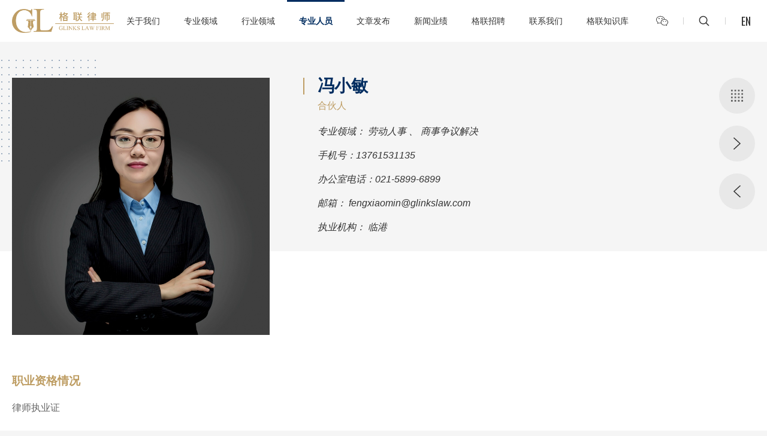

--- FILE ---
content_type: text/html; charset=UTF-8
request_url: https://www.glinkslaw.com/lawyer_detail/1517.html
body_size: 8623
content:
<!DOCTYPE html>
<html dir="ltr" lang="zh-CN" prefix="og: https://ogp.me/ns#">

<head>
    <meta charset="UTF-8" />
    <meta http-equiv="X-UA-Compatible" content="IE=edge">
    <meta name="viewport" content="width=device-width, initial-scale=1, minimum-scale=1, maximum-scale=1">
    <meta name="renderer" content="webkit">
    <meta http-equiv="Cache-Control" content="no-siteapp" />
    <link rel="shortcut icon" type="image/x-icon" href="/favicon.ico" />

    <link rel="preconnect" href="https://fonts.googleapis.com">
    <link rel="preconnect" href="https://fonts.gstatic.com" crossorigin>
    <link href="https://fonts.googleapis.com/css2?family=Bebas+Neue&family=Oswald:wght@200..700&display=swap" rel="stylesheet">

    <title>冯小敏 | 上海格联律师事务所</title>

		<!-- All in One SEO 4.5.0 - aioseo.com -->
		<meta name="description" content="职业资格情况 律师执业证 工作经历 2021年10月至今 上海格联（临港新片区）律师事" />
		<meta name="robots" content="max-image-preview:large" />
		<link rel="canonical" href="https://www.glinkslaw.com/lawyer_detail/1517.html" />
		<meta name="generator" content="All in One SEO (AIOSEO) 4.5.0" />
		<meta property="og:locale" content="zh_CN" />
		<meta property="og:site_name" content="上海格联律师事务所 |" />
		<meta property="og:type" content="article" />
		<meta property="og:title" content="冯小敏 | 上海格联律师事务所" />
		<meta property="og:description" content="职业资格情况 律师执业证 工作经历 2021年10月至今 上海格联（临港新片区）律师事" />
		<meta property="og:url" content="https://www.glinkslaw.com/lawyer_detail/1517.html" />
		<meta property="article:published_time" content="2021-11-12T06:13:02+00:00" />
		<meta property="article:modified_time" content="2026-01-28T06:22:55+00:00" />
		<meta name="twitter:card" content="summary" />
		<meta name="twitter:title" content="冯小敏 | 上海格联律师事务所" />
		<meta name="twitter:description" content="职业资格情况 律师执业证 工作经历 2021年10月至今 上海格联（临港新片区）律师事" />
		<!-- All in One SEO -->

<link rel='dns-prefetch' href='//www.glinkslaw.com' />
<style id='wp-img-auto-sizes-contain-inline-css' type='text/css'>
img:is([sizes=auto i],[sizes^="auto," i]){contain-intrinsic-size:3000px 1500px}
/*# sourceURL=wp-img-auto-sizes-contain-inline-css */
</style>
<style id='wp-block-library-inline-css' type='text/css'>
:root{--wp-block-synced-color:#7a00df;--wp-block-synced-color--rgb:122,0,223;--wp-bound-block-color:var(--wp-block-synced-color);--wp-editor-canvas-background:#ddd;--wp-admin-theme-color:#007cba;--wp-admin-theme-color--rgb:0,124,186;--wp-admin-theme-color-darker-10:#006ba1;--wp-admin-theme-color-darker-10--rgb:0,107,160.5;--wp-admin-theme-color-darker-20:#005a87;--wp-admin-theme-color-darker-20--rgb:0,90,135;--wp-admin-border-width-focus:2px}@media (min-resolution:192dpi){:root{--wp-admin-border-width-focus:1.5px}}.wp-element-button{cursor:pointer}:root .has-very-light-gray-background-color{background-color:#eee}:root .has-very-dark-gray-background-color{background-color:#313131}:root .has-very-light-gray-color{color:#eee}:root .has-very-dark-gray-color{color:#313131}:root .has-vivid-green-cyan-to-vivid-cyan-blue-gradient-background{background:linear-gradient(135deg,#00d084,#0693e3)}:root .has-purple-crush-gradient-background{background:linear-gradient(135deg,#34e2e4,#4721fb 50%,#ab1dfe)}:root .has-hazy-dawn-gradient-background{background:linear-gradient(135deg,#faaca8,#dad0ec)}:root .has-subdued-olive-gradient-background{background:linear-gradient(135deg,#fafae1,#67a671)}:root .has-atomic-cream-gradient-background{background:linear-gradient(135deg,#fdd79a,#004a59)}:root .has-nightshade-gradient-background{background:linear-gradient(135deg,#330968,#31cdcf)}:root .has-midnight-gradient-background{background:linear-gradient(135deg,#020381,#2874fc)}:root{--wp--preset--font-size--normal:16px;--wp--preset--font-size--huge:42px}.has-regular-font-size{font-size:1em}.has-larger-font-size{font-size:2.625em}.has-normal-font-size{font-size:var(--wp--preset--font-size--normal)}.has-huge-font-size{font-size:var(--wp--preset--font-size--huge)}.has-text-align-center{text-align:center}.has-text-align-left{text-align:left}.has-text-align-right{text-align:right}.has-fit-text{white-space:nowrap!important}#end-resizable-editor-section{display:none}.aligncenter{clear:both}.items-justified-left{justify-content:flex-start}.items-justified-center{justify-content:center}.items-justified-right{justify-content:flex-end}.items-justified-space-between{justify-content:space-between}.screen-reader-text{border:0;clip-path:inset(50%);height:1px;margin:-1px;overflow:hidden;padding:0;position:absolute;width:1px;word-wrap:normal!important}.screen-reader-text:focus{background-color:#ddd;clip-path:none;color:#444;display:block;font-size:1em;height:auto;left:5px;line-height:normal;padding:15px 23px 14px;text-decoration:none;top:5px;width:auto;z-index:100000}html :where(.has-border-color){border-style:solid}html :where([style*=border-top-color]){border-top-style:solid}html :where([style*=border-right-color]){border-right-style:solid}html :where([style*=border-bottom-color]){border-bottom-style:solid}html :where([style*=border-left-color]){border-left-style:solid}html :where([style*=border-width]){border-style:solid}html :where([style*=border-top-width]){border-top-style:solid}html :where([style*=border-right-width]){border-right-style:solid}html :where([style*=border-bottom-width]){border-bottom-style:solid}html :where([style*=border-left-width]){border-left-style:solid}html :where(img[class*=wp-image-]){height:auto;max-width:100%}:where(figure){margin:0 0 1em}html :where(.is-position-sticky){--wp-admin--admin-bar--position-offset:var(--wp-admin--admin-bar--height,0px)}@media screen and (max-width:600px){html :where(.is-position-sticky){--wp-admin--admin-bar--position-offset:0px}}

/*# sourceURL=wp-block-library-inline-css */
</style><style id='global-styles-inline-css' type='text/css'>
:root{--wp--preset--aspect-ratio--square: 1;--wp--preset--aspect-ratio--4-3: 4/3;--wp--preset--aspect-ratio--3-4: 3/4;--wp--preset--aspect-ratio--3-2: 3/2;--wp--preset--aspect-ratio--2-3: 2/3;--wp--preset--aspect-ratio--16-9: 16/9;--wp--preset--aspect-ratio--9-16: 9/16;--wp--preset--color--black: #000000;--wp--preset--color--cyan-bluish-gray: #abb8c3;--wp--preset--color--white: #ffffff;--wp--preset--color--pale-pink: #f78da7;--wp--preset--color--vivid-red: #cf2e2e;--wp--preset--color--luminous-vivid-orange: #ff6900;--wp--preset--color--luminous-vivid-amber: #fcb900;--wp--preset--color--light-green-cyan: #7bdcb5;--wp--preset--color--vivid-green-cyan: #00d084;--wp--preset--color--pale-cyan-blue: #8ed1fc;--wp--preset--color--vivid-cyan-blue: #0693e3;--wp--preset--color--vivid-purple: #9b51e0;--wp--preset--gradient--vivid-cyan-blue-to-vivid-purple: linear-gradient(135deg,rgb(6,147,227) 0%,rgb(155,81,224) 100%);--wp--preset--gradient--light-green-cyan-to-vivid-green-cyan: linear-gradient(135deg,rgb(122,220,180) 0%,rgb(0,208,130) 100%);--wp--preset--gradient--luminous-vivid-amber-to-luminous-vivid-orange: linear-gradient(135deg,rgb(252,185,0) 0%,rgb(255,105,0) 100%);--wp--preset--gradient--luminous-vivid-orange-to-vivid-red: linear-gradient(135deg,rgb(255,105,0) 0%,rgb(207,46,46) 100%);--wp--preset--gradient--very-light-gray-to-cyan-bluish-gray: linear-gradient(135deg,rgb(238,238,238) 0%,rgb(169,184,195) 100%);--wp--preset--gradient--cool-to-warm-spectrum: linear-gradient(135deg,rgb(74,234,220) 0%,rgb(151,120,209) 20%,rgb(207,42,186) 40%,rgb(238,44,130) 60%,rgb(251,105,98) 80%,rgb(254,248,76) 100%);--wp--preset--gradient--blush-light-purple: linear-gradient(135deg,rgb(255,206,236) 0%,rgb(152,150,240) 100%);--wp--preset--gradient--blush-bordeaux: linear-gradient(135deg,rgb(254,205,165) 0%,rgb(254,45,45) 50%,rgb(107,0,62) 100%);--wp--preset--gradient--luminous-dusk: linear-gradient(135deg,rgb(255,203,112) 0%,rgb(199,81,192) 50%,rgb(65,88,208) 100%);--wp--preset--gradient--pale-ocean: linear-gradient(135deg,rgb(255,245,203) 0%,rgb(182,227,212) 50%,rgb(51,167,181) 100%);--wp--preset--gradient--electric-grass: linear-gradient(135deg,rgb(202,248,128) 0%,rgb(113,206,126) 100%);--wp--preset--gradient--midnight: linear-gradient(135deg,rgb(2,3,129) 0%,rgb(40,116,252) 100%);--wp--preset--font-size--small: 13px;--wp--preset--font-size--medium: 20px;--wp--preset--font-size--large: 36px;--wp--preset--font-size--x-large: 42px;--wp--preset--spacing--20: 0.44rem;--wp--preset--spacing--30: 0.67rem;--wp--preset--spacing--40: 1rem;--wp--preset--spacing--50: 1.5rem;--wp--preset--spacing--60: 2.25rem;--wp--preset--spacing--70: 3.38rem;--wp--preset--spacing--80: 5.06rem;--wp--preset--shadow--natural: 6px 6px 9px rgba(0, 0, 0, 0.2);--wp--preset--shadow--deep: 12px 12px 50px rgba(0, 0, 0, 0.4);--wp--preset--shadow--sharp: 6px 6px 0px rgba(0, 0, 0, 0.2);--wp--preset--shadow--outlined: 6px 6px 0px -3px rgb(255, 255, 255), 6px 6px rgb(0, 0, 0);--wp--preset--shadow--crisp: 6px 6px 0px rgb(0, 0, 0);}:where(.is-layout-flex){gap: 0.5em;}:where(.is-layout-grid){gap: 0.5em;}body .is-layout-flex{display: flex;}.is-layout-flex{flex-wrap: wrap;align-items: center;}.is-layout-flex > :is(*, div){margin: 0;}body .is-layout-grid{display: grid;}.is-layout-grid > :is(*, div){margin: 0;}:where(.wp-block-columns.is-layout-flex){gap: 2em;}:where(.wp-block-columns.is-layout-grid){gap: 2em;}:where(.wp-block-post-template.is-layout-flex){gap: 1.25em;}:where(.wp-block-post-template.is-layout-grid){gap: 1.25em;}.has-black-color{color: var(--wp--preset--color--black) !important;}.has-cyan-bluish-gray-color{color: var(--wp--preset--color--cyan-bluish-gray) !important;}.has-white-color{color: var(--wp--preset--color--white) !important;}.has-pale-pink-color{color: var(--wp--preset--color--pale-pink) !important;}.has-vivid-red-color{color: var(--wp--preset--color--vivid-red) !important;}.has-luminous-vivid-orange-color{color: var(--wp--preset--color--luminous-vivid-orange) !important;}.has-luminous-vivid-amber-color{color: var(--wp--preset--color--luminous-vivid-amber) !important;}.has-light-green-cyan-color{color: var(--wp--preset--color--light-green-cyan) !important;}.has-vivid-green-cyan-color{color: var(--wp--preset--color--vivid-green-cyan) !important;}.has-pale-cyan-blue-color{color: var(--wp--preset--color--pale-cyan-blue) !important;}.has-vivid-cyan-blue-color{color: var(--wp--preset--color--vivid-cyan-blue) !important;}.has-vivid-purple-color{color: var(--wp--preset--color--vivid-purple) !important;}.has-black-background-color{background-color: var(--wp--preset--color--black) !important;}.has-cyan-bluish-gray-background-color{background-color: var(--wp--preset--color--cyan-bluish-gray) !important;}.has-white-background-color{background-color: var(--wp--preset--color--white) !important;}.has-pale-pink-background-color{background-color: var(--wp--preset--color--pale-pink) !important;}.has-vivid-red-background-color{background-color: var(--wp--preset--color--vivid-red) !important;}.has-luminous-vivid-orange-background-color{background-color: var(--wp--preset--color--luminous-vivid-orange) !important;}.has-luminous-vivid-amber-background-color{background-color: var(--wp--preset--color--luminous-vivid-amber) !important;}.has-light-green-cyan-background-color{background-color: var(--wp--preset--color--light-green-cyan) !important;}.has-vivid-green-cyan-background-color{background-color: var(--wp--preset--color--vivid-green-cyan) !important;}.has-pale-cyan-blue-background-color{background-color: var(--wp--preset--color--pale-cyan-blue) !important;}.has-vivid-cyan-blue-background-color{background-color: var(--wp--preset--color--vivid-cyan-blue) !important;}.has-vivid-purple-background-color{background-color: var(--wp--preset--color--vivid-purple) !important;}.has-black-border-color{border-color: var(--wp--preset--color--black) !important;}.has-cyan-bluish-gray-border-color{border-color: var(--wp--preset--color--cyan-bluish-gray) !important;}.has-white-border-color{border-color: var(--wp--preset--color--white) !important;}.has-pale-pink-border-color{border-color: var(--wp--preset--color--pale-pink) !important;}.has-vivid-red-border-color{border-color: var(--wp--preset--color--vivid-red) !important;}.has-luminous-vivid-orange-border-color{border-color: var(--wp--preset--color--luminous-vivid-orange) !important;}.has-luminous-vivid-amber-border-color{border-color: var(--wp--preset--color--luminous-vivid-amber) !important;}.has-light-green-cyan-border-color{border-color: var(--wp--preset--color--light-green-cyan) !important;}.has-vivid-green-cyan-border-color{border-color: var(--wp--preset--color--vivid-green-cyan) !important;}.has-pale-cyan-blue-border-color{border-color: var(--wp--preset--color--pale-cyan-blue) !important;}.has-vivid-cyan-blue-border-color{border-color: var(--wp--preset--color--vivid-cyan-blue) !important;}.has-vivid-purple-border-color{border-color: var(--wp--preset--color--vivid-purple) !important;}.has-vivid-cyan-blue-to-vivid-purple-gradient-background{background: var(--wp--preset--gradient--vivid-cyan-blue-to-vivid-purple) !important;}.has-light-green-cyan-to-vivid-green-cyan-gradient-background{background: var(--wp--preset--gradient--light-green-cyan-to-vivid-green-cyan) !important;}.has-luminous-vivid-amber-to-luminous-vivid-orange-gradient-background{background: var(--wp--preset--gradient--luminous-vivid-amber-to-luminous-vivid-orange) !important;}.has-luminous-vivid-orange-to-vivid-red-gradient-background{background: var(--wp--preset--gradient--luminous-vivid-orange-to-vivid-red) !important;}.has-very-light-gray-to-cyan-bluish-gray-gradient-background{background: var(--wp--preset--gradient--very-light-gray-to-cyan-bluish-gray) !important;}.has-cool-to-warm-spectrum-gradient-background{background: var(--wp--preset--gradient--cool-to-warm-spectrum) !important;}.has-blush-light-purple-gradient-background{background: var(--wp--preset--gradient--blush-light-purple) !important;}.has-blush-bordeaux-gradient-background{background: var(--wp--preset--gradient--blush-bordeaux) !important;}.has-luminous-dusk-gradient-background{background: var(--wp--preset--gradient--luminous-dusk) !important;}.has-pale-ocean-gradient-background{background: var(--wp--preset--gradient--pale-ocean) !important;}.has-electric-grass-gradient-background{background: var(--wp--preset--gradient--electric-grass) !important;}.has-midnight-gradient-background{background: var(--wp--preset--gradient--midnight) !important;}.has-small-font-size{font-size: var(--wp--preset--font-size--small) !important;}.has-medium-font-size{font-size: var(--wp--preset--font-size--medium) !important;}.has-large-font-size{font-size: var(--wp--preset--font-size--large) !important;}.has-x-large-font-size{font-size: var(--wp--preset--font-size--x-large) !important;}
/*# sourceURL=global-styles-inline-css */
</style>

<style id='classic-theme-styles-inline-css' type='text/css'>
/*! This file is auto-generated */
.wp-block-button__link{color:#fff;background-color:#32373c;border-radius:9999px;box-shadow:none;text-decoration:none;padding:calc(.667em + 2px) calc(1.333em + 2px);font-size:1.125em}.wp-block-file__button{background:#32373c;color:#fff;text-decoration:none}
/*# sourceURL=/wp-includes/css/classic-themes.min.css */
</style>
<link rel='stylesheet' id='bootstrap-css' href='https://www.glinkslaw.com/wp-content/themes/gelian/assets/dist/vendor/bootstrap-3.3.7/css/bootstrap.min.css?ver=6.9' type='text/css' media='all' />
<link rel='stylesheet' id='animate-css' href='https://www.glinkslaw.com/wp-content/themes/gelian/assets/dist/vendor/animate.css/3.7.2/animate.min.css?ver=6.9' type='text/css' media='all' />
<link rel='stylesheet' id='swiper-css' href='https://www.glinkslaw.com/wp-content/themes/gelian/assets/dist/vendor/swiper/4.4.1/css/swiper.min.css?ver=6.9' type='text/css' media='all' />
<link rel='stylesheet' id='fancybox-css' href='https://www.glinkslaw.com/wp-content/themes/gelian/assets/dist/vendor/fancybox/3.3.5/jquery.fancybox.min.css?ver=6.9' type='text/css' media='all' />
<link rel='stylesheet' id='nice-select-css' href='https://www.glinkslaw.com/wp-content/themes/gelian/assets/dist/vendor/nice-select/css/nice-select.min.css?ver=6.9' type='text/css' media='all' />
<link rel='stylesheet' id='fullPage-css' href='https://www.glinkslaw.com/wp-content/themes/gelian/assets/dist/vendor/mCustomScrollbar/jquery.mCustomScrollbar.css?ver=6.9' type='text/css' media='all' />
<link rel='stylesheet' id='css-css' href='https://www.glinkslaw.com/wp-content/themes/gelian/assets/dist/css/app.css?ver=1.12' type='text/css' media='all' />
<script type="text/javascript" src="https://www.glinkslaw.com/wp-includes/js/jquery/jquery.min.js?ver=3.7.1" id="jquery-core-js"></script>
<script type="text/javascript" src="https://www.glinkslaw.com/wp-includes/js/jquery/jquery-migrate.min.js?ver=3.4.1" id="jquery-migrate-js"></script>

<link rel='shortlink' href='https://www.glinkslaw.com/?p=1517' />
    <script>
        var _hmt = _hmt || [];
        (function() {
            var hm = document.createElement("script");
            hm.src = "https://hm.baidu.com/hm.js?a39837e86978363ce021c3be67126c9e";
            var s = document.getElementsByTagName("script")[0];
            s.parentNode.insertBefore(hm, s);
        })();
    </script>

</head>

<body class="wp-singular elite_lawyer-template-default single single-elite_lawyer postid-1517 wp-theme-gelian">
    <div id="warper">

        <header class="header">
            <div class="w header__inner">
                <a href="https://www.glinkslaw.com" class="header__logo">
                    <img src="https://www.glinkslaw.com/wp-content/themes/gelian/assets/dist/img/logo.png" alt="上海格联律师事务所">
                </a>
                <div class="header__navigation">
                    <ul>
                        
<li class="m 
">
    <a href="https://www.glinkslaw.com/aboutus">
        <span>关于我们</span>
        <i></i>
    </a>
</li>

<li class="m 
">
    <a href="https://www.glinkslaw.com/professional-field">
        <span>专业领域</span>
        <i></i>
    </a>
    <div class="sub">
                    <ul>
                                    <li>
                        <a href="https://www.glinkslaw.com/professional_field/131.html">
                            知识产权                        </a>
                    </li>
                                    <li>
                        <a href="https://www.glinkslaw.com/professional_field/125.html">
                            数据合规、隐私和数字经济                        </a>
                    </li>
                                    <li>
                        <a href="https://www.glinkslaw.com/professional_field/134.html">
                            外商直接投资和投资并购                        </a>
                    </li>
                                    <li>
                        <a href="https://www.glinkslaw.com/professional_field/117.html">
                            海事海商                        </a>
                    </li>
                                    <li>
                        <a href="https://www.glinkslaw.com/professional_field/126.html">
                            劳动人事                        </a>
                    </li>
                                    <li>
                        <a href="https://www.glinkslaw.com/professional_field/129.html">
                            证券与资本市场                        </a>
                    </li>
                                    <li>
                        <a href="https://www.glinkslaw.com/professional_field/110.html">
                            刑事辩护、涉刑调查与刑事风险防控                        </a>
                    </li>
                                    <li>
                        <a href="https://www.glinkslaw.com/professional_field/1361.html">
                            合规与监管                        </a>
                    </li>
                                    <li>
                        <a href="https://www.glinkslaw.com/professional_field/137.html">
                            建设工程                        </a>
                    </li>
                                    <li>
                        <a href="https://www.glinkslaw.com/professional_field/1359.html">
                            婚姻家事                        </a>
                    </li>
                                    <li>
                        <a href="https://www.glinkslaw.com/professional_field/1360.html">
                            商事争议解决                        </a>
                    </li>
                                    <li>
                        <a href="https://www.glinkslaw.com/professional_field/4692.html">
                            行政法与政府法律事务                        </a>
                    </li>
                                    <li>
                        <a href="https://www.glinkslaw.com/professional_field/4505.html">
                            财富管理                        </a>
                    </li>
                                    <li>
                        <a href="https://www.glinkslaw.com/professional_field/4502.html">
                            不良资产处置                        </a>
                    </li>
                            </ul>
            </div>
</li>

<li class="m 
">
    <a href="https://www.glinkslaw.com/industry-field">
        <span>行业领域</span>
        <i></i>
    </a>
    <div class="sub">
                    <ul>
                                    <li>
                        <a href="https://www.glinkslaw.com/industry_field/3959.html">
                            电信、媒体和技术（TMT）                        </a>
                    </li>
                                    <li>
                        <a href="https://www.glinkslaw.com/industry_field/3954.html">
                            房地产                        </a>
                    </li>
                                    <li>
                        <a href="https://www.glinkslaw.com/industry_field/3621.html">
                            酒店及零售                        </a>
                    </li>
                                    <li>
                        <a href="https://www.glinkslaw.com/industry_field/3619.html">
                            医药健康                        </a>
                    </li>
                                    <li>
                        <a href="https://www.glinkslaw.com/industry_field/3617.html">
                            化工                        </a>
                    </li>
                                    <li>
                        <a href="https://www.glinkslaw.com/industry_field/3614.html">
                            文化娱乐                        </a>
                    </li>
                            </ul>
            </div>
</li>


<li class="m 
cur">
    <a href="https://www.glinkslaw.com/lawyers">
        <span>专业人员</span>
        <i></i>
    </a>
</li>

<li class="m 
">
    <a href="https://www.glinkslaw.com/article-release">
        <span>文章发布</span>
        <i></i>
    </a>
</li>

<li class="m 
">
    <a href="https://www.glinkslaw.com/news">
        <span>新闻业绩</span>
        <i></i>
    </a>
</li>

<li class="m 
">
    <a href="https://www.glinkslaw.com/join-us">
        <span>格联招聘</span>
        <i></i>
    </a>
</li>

<li class="m 
">
    <a href="https://www.glinkslaw.com/contact-us">
        <span>联系我们</span>
        <i></i>
    </a>
</li>

<li class="m">
    <a href="https://www.thinktank.glinkslaw.com/login " target="_blank" rel="noopener noreferrer">
        <span>格联知识库</span>
        <i></i>
    </a>
</li>                    </ul>
                </div>
                <div class="header__icons">
                    <ul>
                        <li class="header__icons-qr">
                            <a href="javascript:;">
                                <svg role="img">
                                    <use xlink:href="https://www.glinkslaw.com/wp-content/themes/gelian/assets/dist/svg/svg-symbols.svg#wechat"></use>
                                </svg>
                            </a>
                                                        <div class="qrbox">
                                                                    <img src="https://www.glinkslaw.com/wp-content/uploads/2020/07/2020071706283126.jpg" alt="qrcode" />
                                                            </div>
                        </li>
                        <li class="header__icons-search">
                            <a href="javascript:;">
                                <svg role="img">
                                    <use xlink:href="https://www.glinkslaw.com/wp-content/themes/gelian/assets/dist/svg/svg-symbols.svg#search"></use>
                                </svg>
                            </a>
                        </li>
                        	<li class="lang-item lang-item-2 lang-item-zh current-lang lang-item-first"><a  lang="zh-CN" hreflang="zh-CN" href="https://www.glinkslaw.com/lawyer_detail/1517.html">中</a></li>
	<li class="lang-item lang-item-5 lang-item-en no-translation"><a  lang="en-US" hreflang="en-US" href="https://www.glinkslaw.com/en/">En</a></li>
                    </ul>
                </div>
            </div>
        </header>

        <div class="mobile-icon">
            <button type="button" class="hamburger is-closed" data-toggle="offcanvas">

                <span class="hamb-top"></span>
                <span class="hamb-middle"></span>
                <span class="hamb-bottom"></span>

            </button>
        </div>

<div class="lawyers__content-top">
    <div class="w_small">
        <div class="lawyers__content-img">
                            <img src="https://www.glinkslaw.com/wp-content/uploads/2021/11/2021111206222643.jpg" alt="冯小敏">
                    </div>
        <div class="lawyers__content-txt">
            <h1 class="lawyers__content-txttitle">
                <b>冯小敏</b>
                                    <span>合伙人</span>
                            </h1>
            <div class="lawyers__content-txtinfo">
                <p class="field">
                                        
                        专业领域：                        <span>劳动人事</span><span>商事争议解决</span>                    
                                    </p>

                                    <p>手机号：<a href="tel:13761531135">13761531135</a></p>
                
                                    <p>办公室电话：<a href="tel:021-5899-6899">021-5899-6899</a></p>
                
                                    <p>
                        邮箱：                        <a href="mailto:fengxiaomin@glinkslaw.com">fengxiaomin@glinkslaw.com</a>
                    </p>
                
                <p class="field">
                                        
                        执业机构：                        <span>临港</span>                    
                                    </p>

            </div>

        </div>
        <div class="lawyers__content-navi hidden-xs">
            <a href="https://www.glinkslaw.com/lawyers">
                <svg role="img"><use xlink:href="https://www.glinkslaw.com/wp-content/themes/gelian/assets/dist/svg/svg-symbols.svg#more01"></use></svg>
            </a>
            <a href="https://www.glinkslaw.com/lawyer_detail/4431.html" title="付饶"><svg role="img"><use xlink:href="https://www.glinkslaw.com/wp-content/themes/gelian/assets/dist/svg/svg-symbols.svg#arrow03"></use></svg></a>            <a class="next" href="https://www.glinkslaw.com/lawyer_detail/361.html" title="冯思华"><svg role="img"><use xlink:href="https://www.glinkslaw.com/wp-content/themes/gelian/assets/dist/svg/svg-symbols.svg#arrow03"></use></svg></a>        </div>
    </div>
</div>

<div class="w_small lawyers__content-info">
        <div class="lawyers__content-infotxt">
            <p><span style="color: #bd9c61; font-size: 14pt;"><strong><span style="font-family: arial, helvetica, sans-serif;">职业资格情况</span></strong></span></p>
<p><span style="font-family: arial, helvetica, sans-serif; font-size: 12pt;">律师执业证</span></p>
<p>&nbsp;</p>
<p><span style="font-family: arial, helvetica, sans-serif; color: #bd9c61; font-size: 14pt;"><strong><b>工作经历</b></strong></span></p>
<p><span style="font-family: arial, helvetica, sans-serif; font-size: 12pt;">2021年10月至今      上海格联（临港新片区）律师事务所   律师及合伙人</span></p>
<p><span style="font-family: arial, helvetica, sans-serif; font-size: 12pt;">2019年4月-2021年9月     上海领港律师事务所    律师及合伙人</span></p>
<p><span style="font-family: arial, helvetica, sans-serif; font-size: 12pt;">2007年5月-2019年3月     上海毅石律师事务所    律师</span></p>
<p><span style="font-family: arial, helvetica, sans-serif; font-size: 12pt;">2004年10月-2007年4月   上海信诚律师事务所律师   助理及律师</span></p>
<p>&nbsp;</p>
<p>&nbsp;</p>
<p><span style="font-family: arial, helvetica, sans-serif; color: #bd9c61; font-size: 14pt;"><strong><b>教育经历</b></strong></span></p>
<p><span style="font-family: arial, helvetica, sans-serif; font-size: 12pt;">东南大学    法学学士</span></p>
<p>&nbsp;</p>
<p><span style="font-family: arial, helvetica, sans-serif; color: #bd9c61; font-size: 14pt;"><strong><b>个人简介</b></strong></span></p>
<p><span style="font-family: arial, helvetica, sans-serif; font-size: 12pt;">冯小敏律师有十五年以上企业法律顾问服务经验，负责处理过上百家企业的法律顾问事务，主要涉及公司类仲裁、诉讼及非讼案件，参与过多个重大项目，具有丰富公司法律实务经验，业务领域包括但不限于劳动、合同、公司及债权债务纠纷等方面。</span></p>
<p><span style="font-family: arial, helvetica, sans-serif; font-size: 12pt;">2007年至2018年期间，冯律师任上海市毅石律师事务所专职律师，主要向中国境内日资企业及国有大型集团提供法律顾问服务，服务的客户包括但不限于：东丽（中国）有限公司、第一三共（中国）投资有限公司、先锋电子（中国）投资有限公司、日立高新技术（上海）国际贸易有限公司、中菱国际贸易（上海）有限公司、上海住金物产有限公司、吉利德显示元器件（上海）有限公司、上海理研塑料有限公司、上海中炼线材有限公司、上海绿一企业有限公司、雅哈达金属（上海）有限公司、发美利健康器械（上海）有限公司、瑞思华广告（上海）有限公司、瑞穗信息系统（上海）有限公司、日本航空公司上海办事处、上海大宁建设投资管理有限公司等。</span></p>
<p><span style="font-family: arial, helvetica, sans-serif; font-size: 12pt;">冯律师于2019年加入领港律师事务所从事律师工作，2020年成为领港律师事务所合伙人，与领港律师共同致力于法律人才培养以及为客户提供专业、可靠、便捷的公司法律服务，帮助客户处理和解决法律问题，预防和降低法律风险。进入领港后，开始面向内资企业客户，为其提供常年企业法律顾问服务。2021年10月冯小敏律师加入上海格联（临港新片区）律师事务所。</span></p>
        </div>
        <div class="lawyers__content-navi hidden-sm hidden-md hidden-lg">
            <a href="https://www.glinkslaw.com/lawyers">
                <svg role="img"><use xlink:href="https://www.glinkslaw.com/wp-content/themes/gelian/assets/dist/svg/svg-symbols.svg#more01"></use></svg>
            </a>
            <a href="https://www.glinkslaw.com/lawyer_detail/4431.html" title="付饶"><svg role="img"><use xlink:href="https://www.glinkslaw.com/wp-content/themes/gelian/assets/dist/svg/svg-symbols.svg#arrow03"></use></svg></a>            <a class="next" href="https://www.glinkslaw.com/lawyer_detail/361.html" title="冯思华"><svg role="img"><use xlink:href="https://www.glinkslaw.com/wp-content/themes/gelian/assets/dist/svg/svg-symbols.svg#arrow03"></use></svg></a>        </div>
</div>

<footer class="w footer">
    <div class="footer_copyright">
        <p>
            Copyright &copy; 2026 All rights reserved. 上海格联律师事务所                            <br>
                <a href="https://beian.miit.gov.cn/" target="_blank" rel="noopener noreferrer">
                                            沪ICP备05054442号-2                                    </a>
                    </p>
    </div>

    
</footer>



<div class="pop__search">
    <button class="pop__search-close">
        <svg role="img"><use xlink:href="https://www.glinkslaw.com/wp-content/themes/gelian/assets/dist/svg/svg-symbols.svg#close"></use></svg>
        <span>关闭</span>
    </button>
    <div class="pop__search-box">
        <form class="clearfix" role="search" method="get" action="https://www.glinkslaw.com/">
            <input class="btn01" name="s" type="text" id="keyword" placeholder="请输入搜索关键词..." required />
            <select name="post_type" class="search-select" style="display:none;">
                <option value="elite_lawyer" selected="selected"></option>
            </select>
            <button class="btn02" type="submit"><svg role="img"><use xlink:href="https://www.glinkslaw.com/wp-content/themes/gelian/assets/dist/svg/svg-symbols.svg#search"></use></svg></button>
        </form>
    </div>
</div>

<div class="side__bar">
    <div class="side__bar-inner">
        <div class="icon_mnav">
            <i class="icon"><svg role="img"><use xlink:href="https://www.glinkslaw.com/wp-content/themes/gelian/assets/dist/svg/svg-symbols.svg#mobile_arrow"></use></svg></i>
        </div>
        <div class="side__bar-search">
            <form class="clearfix" role="search" method="get" action="https://www.glinkslaw.com/">
                <input class="btn01" name="s" type="text" id="keyword" placeholder="请输入搜索关键词..." required />
                <select name="post_type" class="search-select" style="display:none;">
                    <option value="elite_lawyer" selected="selected"></option>
                </select>
                <button class="btn02" type="submit"><svg role="img"><use xlink:href="https://www.glinkslaw.com/wp-content/themes/gelian/assets/dist/svg/svg-symbols.svg#search"></use></svg></button>
            </form>
        </div>
        <div class="side__bar-nav"></div>
        <div class="side__bar-lang">	<li class="lang-item lang-item-2 lang-item-zh current-lang lang-item-first"><a  lang="zh-CN" hreflang="zh-CN" href="https://www.glinkslaw.com/lawyer_detail/1517.html">中</a></li>
	<li class="lang-item lang-item-5 lang-item-en no-translation"><a  lang="en-US" hreflang="en-US" href="https://www.glinkslaw.com/en/">En</a></li>
</div>
    </div>
</div>


<div class="body-overlay"></div>
</div>
<!-- warper end -->
<script type="speculationrules">
{"prefetch":[{"source":"document","where":{"and":[{"href_matches":"/*"},{"not":{"href_matches":["/wp-*.php","/wp-admin/*","/wp-content/uploads/*","/wp-content/*","/wp-content/plugins/*","/wp-content/themes/gelian/*","/*\\?(.+)"]}},{"not":{"selector_matches":"a[rel~=\"nofollow\"]"}},{"not":{"selector_matches":".no-prefetch, .no-prefetch a"}}]},"eagerness":"conservative"}]}
</script>
<script type="text/javascript" src="https://www.glinkslaw.com/wp-content/themes/gelian/assets/dist/vendor/bootstrap-3.3.7/js/bootstrap.min.js?ver=3.3.7" id="bootstrap-js"></script>
<script type="text/javascript" src="https://www.glinkslaw.com/wp-content/themes/gelian/assets/dist/vendor/superslide/superslide.js?ver=2.1.3" id="superslide-js"></script>
<script type="text/javascript" src="https://www.glinkslaw.com/wp-content/themes/gelian/assets/dist/vendor/swiper/4.4.1/js/swiper.min.js?ver=4.4.1" id="swiper-js"></script>
<script type="text/javascript" src="https://www.glinkslaw.com/wp-content/themes/gelian/assets/dist/vendor/swiper/swiper.animate1.0.3.min.js?ver=4.4.1" id="swiperanimate-js"></script>
<script type="text/javascript" src="https://www.glinkslaw.com/wp-content/themes/gelian/assets/dist/vendor/svg4everybody.min.js?ver=2.1.9" id="svg4everybody-js"></script>
<script type="text/javascript" src="https://www.glinkslaw.com/wp-content/themes/gelian/assets/dist/vendor/fancybox/3.3.5/jquery.fancybox.min.js?ver=3.3.5" id="fancybox-js"></script>
<script type="text/javascript" src="https://www.glinkslaw.com/wp-content/themes/gelian/assets/dist/vendor/jquery.inview/jquery.inview.min.js?ver=1.0" id="inview-js"></script>
<script type="text/javascript" src="https://www.glinkslaw.com/wp-content/themes/gelian/assets/dist/vendor/countUp/countUp.min.js?ver=1.0" id="countUp-js"></script>
<script type="text/javascript" src="https://www.glinkslaw.com/wp-content/themes/gelian/assets/dist/vendor/mCustomScrollbar/jquery.mCustomScrollbar.concat.min.js?ver=1.1.2" id="mCustomScrollbar-js"></script>
<script type="text/javascript" src="https://www.glinkslaw.com/wp-content/themes/gelian/assets/dist/vendor/nice-select/js/jquery.nice-select.min.js?ver=1.1.2" id="nice-select-js"></script>
<script type="text/javascript" src="https://www.glinkslaw.com/wp-content/themes/gelian/assets/dist/js/app.js?ver=1.12" id="main-tqchina-js-js"></script>
</body>

</html>